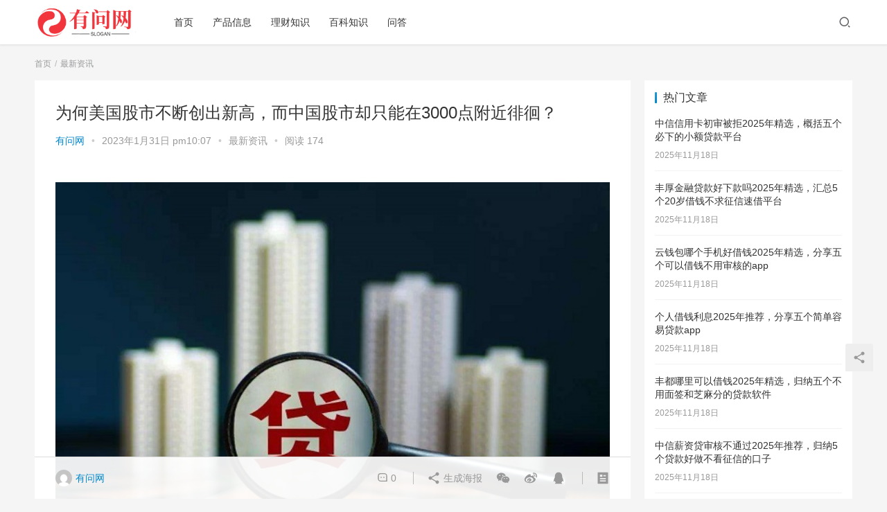

--- FILE ---
content_type: text/html;charset=utf-8
request_url: https://www.51youwen.cn/31226158.html
body_size: 14805
content:
<!DOCTYPE html>
<html lang="zh-CN">
<head>
    <meta charset="UTF-8">
    <meta http-equiv="X-UA-Compatible" content="IE=Edge,chrome=1">
    <meta name="renderer" content="webkit">
    <meta name="viewport" content="initial-scale=1.0,user-scalable=no,maximum-scale=1,width=device-width">
    <title>为何美国股市不断创出新高，而中国股市却只能在3000点附近徘徊？-有问网</title>
    <meta name="description" content="过去十多年里，美国股市是虎虎生威，一路向上，屡创下历史新高，而能源股为代表苹果公司、微软公司、亚马逊平台、推特等科技有限公司，也是一次又一次的造就了资本神话传说。这么多年，美国投资人可以说是福利来了，只需积极主动看久股票市场就可以了。而中国的A股市场，除了偶尔有一二次排风一样涨破五、六千点价位，在大部分的日子里都是在3000点附近止步不前，这也会造成A股市场里边只有极少数人挣钱，大多数人亏本，A股..." />
<meta property="og:type" content="article" />
<meta property="og:url" content="https://www.51youwen.cn/31226158.html" />
<meta property="og:site_name" content="有问网" />
<meta property="og:title" content="为何美国股市不断创出新高，而中国股市却只能在3000点附近徘徊？" />
<meta property="og:image" content="https://www.51youwen.cn/wp-content/uploads/2022/12/9d3eda8cd1767f95da7382591f771366.jpg" />
<meta property="og:description" content="过去十多年里，美国股市是虎虎生威，一路向上，屡创下历史新高，而能源股为代表苹果公司、微软公司、亚马逊平台、推特等科技有限公司，也是一次又一次的造就了资本神话传说。这么多年，美国投资人可以说是福利来了，只需积极主动看久股票市场就可以了。而中国的A股市场，除了偶尔有一二次排风一样涨破五、六千点价位，在大部分的日子里都是在3000点附近止步不前，这也会造成A股市场里边只有极少数人挣钱，大多数人亏本，A股..." />
<link rel="canonical" href="https://www.51youwen.cn/31226158.html" />
<meta name="applicable-device" content="pc,mobile" />
<meta http-equiv="Cache-Control" content="no-transform" />
<link rel="shortcut icon" href="https://www.51youwen.cn/wp-content/uploads/2022/12/2022120410513988.png" />
<link rel='dns-prefetch' href='//at.alicdn.com' />
<link rel="alternate" type="application/rss+xml" title="有问网 &raquo; 为何美国股市不断创出新高，而中国股市却只能在3000点附近徘徊？评论Feed" href="https://www.51youwen.cn/31226158.html/feed" />
<link rel='stylesheet' id='stylesheet-css'  href='https://www.51youwen.cn/wp-content/themes/justnews/css/style.css?ver=6.0.1' type='text/css' media='all' />
<link rel='stylesheet' id='font-awesome-css'  href='https://www.51youwen.cn/wp-content/themes/justnews/themer/assets/css/font-awesome.css?ver=6.0.1' type='text/css' media='all' />
<link rel='stylesheet' id='wp-block-library-css'  href='https://www.51youwen.cn/wp-includes/css/dist/block-library/style.min.css?ver=5.5.17' type='text/css' media='all' />
<script type='text/javascript' src='https://cdn.jsdelivr.net/npm/jquery@1.12.4/dist/jquery.min.js?ver=1.12.4' id='jquery-core-js'></script>
<script type='text/javascript' src='//at.alicdn.com/t/font_2010989_pnpf7kimxx.js?ver=6.0.1' id='wpcom-icons-js'></script>
<link rel="EditURI" type="application/rsd+xml" title="RSD" href="https://www.51youwen.cn/xmlrpc.php?rsd" />
<link rel="wlwmanifest" type="application/wlwmanifest+xml" href="https://www.51youwen.cn/wp-includes/wlwmanifest.xml" /> 
<link rel='prev' title='像P2P网贷的“财商教育”来袭，着急学习理财的你怎么不被收割' href='https://www.51youwen.cn/31226156.html' />
<link rel='next' title='网贷款平台哪一个好借钱?无门槛的贷款有哪些' href='https://www.51youwen.cn/31226160.html' />
<link rel='shortlink' href='https://www.51youwen.cn/?p=6158' />
        <style>
            a, .text-primary, .btn.active, .btn:active, .btn:focus, .btn:hover, .btn.btn-primary .badge, .panel-primary>.panel-heading .badge, .member-form-tab li.active a, .member-account-menu .member-nav-icon, .member-lp-process li.active p, .wpcom-profile .user-group, .wpcom-profile .wpcom-profile-nav li.active a, .wpcom-profile .profile-tab-item.active, .user-card-name .user-group, .plyr--full-ui input[type=range], body>header.header .nav>li.active>a, body>header.header .dropdown-menu>.active>a, .entry .entry-info .nickname, .entry .entry-content .has-theme-color-color, .entry-bar-inner .user-group, .entry-action .btn-dashang, .entry-action .btn-zan, .entry-readmore-btn, .form-submit-text span, .widget_profile .user-group, .list.tabs .tab.active a, .load-more, .kx-list .kx-time{color: #08c;}.bg-primary, .btn.btn-primary, .btn.btn-primary.disabled.focus, .btn.btn-primary.disabled:focus, .btn.btn-primary.disabled:hover, .btn.btn-primary[disabled].focus, .btn.btn-primary[disabled]:focus, .btn.btn-primary[disabled]:hover, fieldset[disabled] .btn.btn-primary.focus, fieldset[disabled] .btn.btn-primary:focus, fieldset[disabled] .btn.btn-primary:hover, .nav-pills>li.active>a, .nav-pills>li.active>a:focus, .nav-pills>li.active>a:hover, .label-primary, .panel-primary>.panel-heading, .action.action-color-1 .action-item, .entry .entry-content .has-theme-color-background-color, .comment-reply-title:before, .comments-title:before, .entry-related-title:before, .widget-title:before, .search-form .submit, .sec-panel-head h1 span:before, .sec-panel-head h2 span:before, .sec-panel-head h3 span:before, .wpcom-slider .swiper-pagination .swiper-pagination-bullet-active, .tagHandler ul.tagHandlerContainer li.tagItem{background-color: #08c;}.form-control:focus, .btn.active, .btn:active, .btn.btn-primary, .btn.btn-primary.active, .btn.btn-primary:active, .btn.btn-primary.disabled.focus, .btn.btn-primary.disabled:focus, .btn.btn-primary.disabled:hover, .btn.btn-primary[disabled].focus, .btn.btn-primary[disabled]:focus, .btn.btn-primary[disabled]:hover, fieldset[disabled] .btn.btn-primary.focus, fieldset[disabled] .btn.btn-primary:focus, fieldset[disabled] .btn.btn-primary:hover, .nav .open>a, .nav .open>a:focus, .nav .open>a:hover, .panel-primary, .panel-primary>.panel-heading, .wpcom-profile .profile-tab-item.active, .search-form input.keyword:focus, .load-more{border-color: #08c;}.btn.active:before, .btn:active:before, .btn:focus:before, .btn:hover:before, .TCaptcha-button .TCaptcha-icon:after, .wpcom-profile .user-group, .user-card-name .user-group, .smartphoto-loader, .entry-bar-inner .user-group, .entry-action .btn-dashang, .entry-action .btn-zan, .entry-readmore-btn, .widget-kx-list .kx-item:before, .widget_profile .user-group, .kx-list .kx-time:before{border-color: #08c;}.btn.active:after, .btn:active:after, .btn:focus:after, .btn:hover:after, .page-numbers>li.active, .pagination>li.active, .swiper-pagination-bullet-active, .swiper-pagination-progress .swiper-pagination-progressbar, .hot-slider .swiper-button-next, .hot-slider .swiper-button-prev, .action .action-item-inner h2, .action .action-item-inner h3, .action .action-item-inner h4, .TCaptcha-button .TCaptcha-icon i, .TCaptcha-button .TCaptcha-icon:before, .member-account-menu .active:before, .member-lp-process li.active i, .member-lp-process li.processed .process-line, .wpcom-profile .user-group:after, .wpcom-profile .profile-tab-item.active:after, .user-card-name .user-group:after, .modules-video .modal-player, .social-login-form .sl-input-submit, .plyr--audio .plyr__control.plyr__tab-focus, .plyr--audio .plyr__control:hover, .plyr--audio .plyr__control[aria-expanded=true], .plyr--video .plyr__control.plyr__tab-focus, .plyr--video .plyr__control:hover, .plyr--video .plyr__control[aria-expanded=true], .plyr__control--overlaid, .plyr__control--overlaid:focus, .plyr__control--overlaid:hover, .plyr__menu__container .plyr__control[role=menuitemradio][aria-checked=true]:before, .entry-bar-inner .user-group:after, .post-loop-default .item-title a .sticky-post, .post-loop-card .item-title .sticky-post, .post-loop-image .item-title .sticky-post, .sidebar .widget_nav_menu ul li.current-menu-item a, .sidebar .widget_nav_menu ul li.current-post-parent a, .widget_profile .user-group:after, .list.tabs .tab.active a:after, .kx-list .kx-date:before{background-color: #08c;}.panel-primary>.panel-heading+.panel-collapse>.panel-body{border-top-color: #08c;}.panel-primary>.panel-footer+.panel-collapse>.panel-body, .member-form-tab li.active{border-bottom-color: #08c;}.wpcom-profile .wpcom-profile-nav li.active a{border-bottom-color: #08c;}.entry .entry-content .h3, .entry .entry-content h3, .entry .member-account-content .woocommerce h2{border-left-color: #08c;}a:hover, .breadcrumb>li a:hover, .page-numbers .pagination-go .pgo-btn:hover, .pagination .pagination-go .pgo-btn:hover, .close:focus, .close:hover, .action .action-share-item:hover, .member-form .form-group.active .wi, .member-form .form-group.active .show-password .wi:hover, .member-form .form-group.error .show-password .wi:hover, .member-form .show-password .wi:hover, .member-form-tab a:hover, .member-account-name a:hover, .member-account-menu li:hover, .wpcom-profile .wpcom-profile-nav a:hover, .wpcom-profile .follow-item .follow-item-text .follow-item-name a:hover, .wpcom-profile-main .profile-posts-list .item-title a:hover, .wpcom-profile-main .profile-comments-list .comment-item-link a:hover, .hentry .member-account-wrap .notify-list .notify-item.status-1 .notify-item-title a:hover, .hentry .member-account-wrap .notify-list .notify-item-title a:hover, .user-card-name:hover, body>header.header .nav>li>a:hover, body>header.header .wpcom-adv-menu>.menu-item-style>.menu-item-wrap>li>a:hover, .navbar-action .login:focus, .navbar-action .login:hover, .navbar-action .profile a:hover, .navbar-search-close:hover, .navbar-search-btn:hover, .navbar-search-icon:focus, .navbar-search-icon:hover, .entry .entry-info a:focus, .entry .entry-info a:hover, .entry .entry-content .has-theme-hover-color, .entry .entry-content .wp-block-wpcom-accordion .panel-heading .panel-title a:hover, .entry .entry-content .wp-block-wpcom-accordion .panel-heading .panel-title a:hover .wi, .entry-bar .info-item a:hover, .comments-list .comment-children .comment-text-reply a:hover, .comments-list .reply a:hover, .comment-body .nickname a:hover, #cancel-comment-reply-link:hover, .post-loop-list .item a:hover, .post-loop-default .item-title a:hover, .post-loop-default .item-meta a:hover, .post-loop-card .item-title a:hover, .post-loop-image .item-title a:hover, .post-loop-image .item-meta-author .avatar:hover, .widget ol a:hover, .widget ul a:hover, .widget_kuaixun .widget-title-more:hover, .widget_profile .profile-name:hover, .sec-panel-head .more:hover, .el-boxed .sec-panel-head h1 span a:hover, .el-boxed .sec-panel-head h2 span a:hover, .el-boxed .sec-panel-head h3 span a:hover, .list.tabs .tab a:hover, .list-links a:focus, .list-links a:hover, .kx-list .kx-content h2 a:hover, .kx-meta .j-mobile-share:hover, .modules-category-posts .sec-panel-more a:hover{color: #07c;}.page-numbers>li:hover, .pagination>li:hover, .hot-slider .swiper-button-prev:hover, .hot-slider .swiper-container-rtl .swiper-button-next:hover, .hot-slider .swiper-button-next:hover, .hot-slider .swiper-container-rtl .swiper-button-prev:hover, .member-account-menu .active:hover:before, .wpcom-profile .wpcom-profile-setcover:hover, .wpcom-profile .profile-tab-item:hover, .social-login-form .sl-input-submit:hover, body>header.header .dropdown-menu>.active>a:focus, body>header.header .dropdown-menu>.active>a:hover, body>header.header .dropdown-menu>li>a:hover, body>header.header .wpcom-adv-menu>.menu-item-style>.menu-item-wrap .dropdown-menu li a:hover, .entry-tag a:focus, .entry-tag a:hover, .wpcom-shortcode-tags li:hover, .page-no-sidebar.member-login .btn-home:hover, .page-no-sidebar.member-register .btn-home:hover, .post-loop-default .item-category:hover, .post-loop-card .item-img .item-category:hover, .post-loop-image .item-img .item-category:hover, .widget .tagcloud a:hover, .sidebar .widget_nav_menu ul li.current-menu-item .sub-menu a:hover, .sidebar .widget_nav_menu ul li.current-post-parent .sub-menu a:hover, .sidebar .widget_nav_menu ul li a:hover, .footer-sns .sns-icon:after, .list.tabs .tab.active a:hover:after, .load-more:focus, .load-more:hover, .modules-carousel-posts .sec-panel-more .swiper-button-next:hover, .modules-carousel-posts .sec-panel-more .swiper-button-prev:hover{background-color: #07c;}.page-numbers .pagination-go .pgo-input:focus, .pagination .pagination-go .pgo-input:focus, .member-form .form-group.active .form-input, .wpcom-profile .wpcom-profile-setcover:hover, .wpcom-profile .profile-tab-item:hover, .entry-tag a:focus, .entry-tag a:hover, .entry-action .btn-dashang.liked, .entry-action .btn-dashang:hover, .entry-action .btn-zan.liked, .entry-action .btn-zan:hover, .entry-readmore-btn:hover, .widget .tagcloud a:hover, .widget-kx-list .kx-item:hover:before, .widget-kx-list .kx-item.active:before, .load-more:focus, .load-more:hover{border-color: #07c;}.action .action-item:hover, .entry .entry-content .has-theme-hover-background-color, .entry-action .btn-dashang.liked, .entry-action .btn-dashang:hover, .entry-action .btn-zan.liked, .entry-action .btn-zan:hover, .entry-readmore-btn:hover, .search-form .submit:hover, .wpcom-slider .swiper-pagination span:hover, .tagHandler ul.tagHandlerContainer li.tagItem:hover{background-color: #07c;}.member-form-tab li.active:hover{border-bottom-color: #07c;}.member-account-input input:focus, .member-account-input select:focus, .member-account-input textarea:focus, .modules-carousel-posts .sec-panel-more .swiper-button-next:hover, .modules-carousel-posts .sec-panel-more .swiper-button-prev:hover{border-color: #07c;}.wpcom-profile .wpcom-profile-nav a:hover{border-bottom-color: #07c;}@media (max-width:991px){.navbar-collapse{background-color: #08c;}}@media (max-width:767px){.entry-bar .info-item.share .mobile{background-color: #08c;}}                        body>header.header{background-color: #fff;;}
                        body>header.header .logo img{max-height: 50px;}
                        @media (max-width: 767px){
                body>header.header .logo img{max-height: 26px;}
            }
                        .entry .entry-video{ height: 482px;}
            @media (max-width: 1219px){
                .entry .entry-video{ height: 386.49883449883px;}
            }
            @media (max-width: 991px){
                .entry .entry-video{ height: 449.41724941725px;}
            }
            @media (max-width: 767px){
                .entry .entry-video{ height: 344.28571428571px;}
            }
            @media (max-width: 500px){
                .entry .entry-video{ height: 241px;}
            }
                    </style>
    <link rel="icon" href="https://www.51youwen.cn/wp-content/uploads/2022/12/2022120410513988.png" sizes="32x32" />
<link rel="icon" href="https://www.51youwen.cn/wp-content/uploads/2022/12/2022120410513988.png" sizes="192x192" />
<link rel="apple-touch-icon" href="https://www.51youwen.cn/wp-content/uploads/2022/12/2022120410513988.png" />
<meta name="msapplication-TileImage" content="https://www.51youwen.cn/wp-content/uploads/2022/12/2022120410513988.png" />
    <!--[if lte IE 9]><script src="https://www.51youwen.cn/wp-content/themes/justnews/js/update.js"></script><![endif]-->
</head>
<body class="post-template-default single single-post postid-6158 single-format-standard lang-cn el-boxed">
<header class="header">
    <div class="container clearfix">
        <div class="navbar-header">
            <button type="button" class="navbar-toggle collapsed" data-toggle="collapse" data-target=".navbar-collapse">
                <span class="icon-bar icon-bar-1"></span>
                <span class="icon-bar icon-bar-2"></span>
                <span class="icon-bar icon-bar-3"></span>
            </button>
                        <div class="logo">
            <a href="https://www.51youwen.cn" rel="home"><img src="https://www.51youwen.cn/wp-content/uploads/2022/12/2022120408490314.png" alt="有问网"></a>
        </div>
    </div>
    <div class="collapse navbar-collapse">
        <nav class="navbar-left primary-menu"><ul id="menu-%e8%8f%9c%e5%8d%95" class="nav navbar-nav wpcom-adv-menu"><li class="menu-item"><a href="https://www.51youwen.cn">首页</a></li>
<li class="menu-item"><a href="https://www.51youwen.cn/category/%e4%ba%a7%e5%93%81%e4%bf%a1%e6%81%af">产品信息</a></li>
<li class="menu-item"><a href="https://www.51youwen.cn/category/licai">理财知识</a></li>
<li class="menu-item"><a href="https://www.51youwen.cn/category/baike">百科知识</a></li>
<li class="menu-item"><a href="https://www.51youwen.cn/category/wenda">问答</a></li>
</ul></nav>        <div class="navbar-action pull-right">
                            <div class="navbar-search-icon j-navbar-search"><i class="wpcom-icon wi"><svg aria-hidden="true"><use xlink:href="#wi-search"></use></svg></i></div>
                    </div>
        <form class="navbar-search" action="https://www.51youwen.cn" method="get" role="search">
            <div class="navbar-search-inner">
                <i class="wpcom-icon wi navbar-search-close"><svg aria-hidden="true"><use xlink:href="#wi-close"></use></svg></i>                <input type="text" name="s" class="navbar-search-input" autocomplete="off" placeholder="输入关键词搜索..." value="">
                <button class="navbar-search-btn" type="submit"><i class="wpcom-icon wi"><svg aria-hidden="true"><use xlink:href="#wi-search"></use></svg></i></button>
            </div>
        </form>
    </div><!-- /.container -->
    </div><!-- /.navbar-collapse -->
</header>
<div id="wrap">    <div class="wrap container">
        <ol class="breadcrumb" vocab="https://schema.org/" typeof="BreadcrumbList"><li class="home" property="itemListElement" typeof="ListItem"><a href="https://www.51youwen.cn" property="item" typeof="WebPage"><span property="name" class="hide">有问网</span>首页</a><meta property="position" content="1"></li><li property="itemListElement" typeof="ListItem"><a href="https://www.51youwen.cn/category/zixun" property="item" typeof="WebPage"><span property="name">最新资讯</span></a><meta property="position" content="2"></li></ol>        <div class="main">
                            <article id="post-6158" class="post-6158 post type-post status-publish format-standard hentry category-zixun">
                    <div class="entry">
                                                                        <div class="entry-head">
                            <h1 class="entry-title">为何美国股市不断创出新高，而中国股市却只能在3000点附近徘徊？</h1>
                            <div class="entry-info">
                                                                    <span class="vcard">
                                        <a class="nickname url fn j-user-card" data-user="1" href="https://www.51youwen.cn/author/admin">有问网</a>
                                    </span>
                                    <span class="dot">•</span>
                                                                <time class="entry-date published" datetime="2023-01-31T22:07:14+08:00" pubdate>
                                    2023年1月31日 pm10:07                                </time>
                                <span class="dot">•</span>
                                <a href="https://www.51youwen.cn/category/zixun" rel="category tag">最新资讯</a>                                                                    <span class="dot">•</span>
                                    <span>阅读 174</span>
                                                            </div>
                        </div>
                                                                        <div class="entry-content clearfix">
                            
<p><div id="8dd554da-6abd-455b-9186-b8f61a0a8afa" style="font-size:18px;margin:20px 0px;text-align:left;"><p id="ac3bdc2e-1171-4ccd-b0c2-e6efca234560" style="font-weight:400;text-align:left;line-height:1.667;margin:20px 0px;font-size:18px;"><a id="fb1e10b4-6eb5-4965-a4bf-e07477184a65" style="font-size:18px;margin:20px 0px;text-align:left;"><noscript><img alt="为何美国股市不断创出新高，而中国股市却只能在3000点附近徘徊？" src="https://www.51youwen.cn/wp-content/uploads/2022/12/9d3eda8cd1767f95da7382591f771366.jpg" title="" href="" style="width:100%"></noscript><img class="j-lazy" alt="为何美国股市不断创出新高，而中国股市却只能在3000点附近徘徊？" src="https://www.51youwen.cn/wp-content/themes/justnews/themer/assets/images/lazy.png" data-original="https://www.51youwen.cn/wp-content/uploads/2022/12/9d3eda8cd1767f95da7382591f771366.jpg" title="" href="" style="width:100%"></a></p><p id="23d01191-f95c-431c-bf44-867bb60da499" style="font-weight:400;text-align:left;line-height:1.667;margin:20px 0px;font-size:18px;">过去十多年里，美国股市是虎虎生威，一路向上，屡创下历史新高，而能源股为代表苹果公司、微软公司、亚马逊平台、推特等科技有限公司，也是一次又一次的造就了资本神话传说。这么多年，美国投资人可以说是福利来了，只需积极主动看久股票市场就可以了。而中国的A股市场，除了偶尔有一二次排风一样涨破五、六千点价位，在大部分的日子里都是在3000点附近止步不前，这也会造成A股市场里边只有极少数人挣钱，大多数人亏本，A股市场长期性欠缺市场情绪。</p><p id="a514ed62-712a-4831-9080-4cc901a49a51" style="font-weight:400;text-align:left;line-height:1.667;margin:20px 0px;font-size:18px;">很多股民也感到怪异，为何美国股市表现就是所向披靡，但是我们的A股市场则是长期性不景气呢？我要给大伙儿解释一下背后的原因：第一，美国股市要以组织为主体的市场，而中国散户市场要以散户为主体的市场。在美国股市，机构投资者占有率80%，仅有20%才算是中小型散户。但在中国，中小型散户占据80%，机构投资者仅有20%。以组织为主体的美国股市，很多人都想积极主动开多，并且都是长期投资主力资金，股票市场通常都是以上升为重。</p><p id="76ede43b-b5ef-4fc4-9b74-8d0c5a48b750" style="font-weight:400;text-align:left;line-height:1.667;margin:20px 0px;font-size:18px;">但在A股市场，因为主要以散户为主导，散户的态度便是挣点小钱就走人，光看眼前利益，志没有在长久。换句话说，当股市涨到一定程度时，有着散户投资人为主体的市场，获利筹码非常容易松脱，非常容易获利回吐。数据显示，散户持仓一般仅有一二个礼拜，而机构投资者持仓就要半年左右。散户就做短期内买卖，而机构投资会做长线股票发展趋势。因此，以散户为主体的A股市场，难以发生体面的大牛市。而机构投资为主体的美国股票，由于大家都主动开多，反倒摆脱长牛行情。</p><p id="e1ed8f45-cca8-4551-807c-b322f1b28234" style="font-weight:400;text-align:left;line-height:1.667;margin:20px 0px;font-size:18px;">第二，美国股市的优良的激励制度，只要满足退市条件，这些股票就股票退市了，正是有了适者生存的制度，能使个股市场品质愈来愈高，而材质越好上市企业，就会越有给投资人股票分红的可能性，那样机构投资者拥有主力资金就十分平稳。但在中国的A股市场，自打创建股票市场30多年，仅有40多个退市股票，大部分仅有发售体制，退市机制不够健全。这就导致，A股市场良莠不齐，通常是好的股票上不去市，差个股退不下去。</p><p id="c8bfe1a2-9415-4f17-912a-67a5653c5b15" style="font-weight:400;text-align:left;line-height:1.667;margin:20px 0px;font-size:18px;">正是A股市场制度不完善，使许多好的公司错过了在A股的发售机遇，例如阿里、拼多多平台、蔚来、威马汽车、爱奇艺视频等等都跑进美国去发售，中国A股市场恰好是欠缺巨型公司，来作A股往上冲击性的引领者，因此，也只能是常年在3000点附近梯步，很难做出合理的创新，即使有时候提升至5-6000点，却也就是因为没有长期性稳住该定位点的前提，而再度返身落下来。而美国股市在能源股支撑下，但可以不断创下历史新高。</p><p id="f1792571-e309-48a2-99eb-133dee765a66" style="font-weight:400;text-align:left;line-height:1.667;margin:20px 0px;font-size:18px;">第三，超发货币的走向不一样，股票市场的结论也不一样。在过去的10多年时间里，每一次美国碰到经济发展或金融风暴，便会根据发售很多贷币来转移系统风险，而美联储会议乱发贷币以后，这种钱都流入了美国股票市场。显而易见，美国股票市场是超发货币的贮水池。而中国也是有超发货币的情况出现，2007年M2是47万亿元rmb。</p><p id="9e7a5d4a-8f46-4fa4-b362-480c4c92ae68" style="font-weight:400;text-align:left;line-height:1.667;margin:20px 0px;font-size:18px;">而到2020年12月末，广义货币（M2）账户余额218.68万亿，而我们国家的GDP经营规模仅有100万亿元，M2是GDP体量的2倍左右。那么多的流通性都进入房地产业市场，才致使中国房价大涨，而股票市场由于没有市场情绪，欠缺流动性适用，一直都在原地踏步走停滞不前。</p><p id="8ec8f120-750f-4f7a-b746-26c9a55b3217" style="font-weight:400;text-align:left;line-height:1.667;margin:20px 0px;font-size:18px;">将来我们国家的A股市场应该像美国股票那般，摆脱长期性牛市行情也不是没有可能，主要有以下要素：最先，中国A股市场制度在不断地不断完善当中，我们国家的股票注册制已经不断深化当中，并且也敞开大门让以前到国外上市的红筹股回归。A股市场终究仅有30年时间，只需各项规章制度不断完善以后，摆脱新一轮大牛市是绝对很有可能和。</p><p id="cba66ed0-f26a-4674-8934-ce6a040194c2" style="font-weight:400;text-align:left;line-height:1.667;margin:20px 0px;font-size:18px;">其次，我国一直在持续房产调控，全国各地“因城施策”都是对的房地产投机开展严厉打击，中央银行还对房地产业缩紧了资金面。未来房价走势再次上涨的室内空间已经没，而投机性资金无从项目投资的情形下，很有可能会转为A股市场。因此，只需房产泡沫被抠破，A股市场拥有外场市场流动性的大力支持，摆脱一轮牛市行情也并不是不太可能。</p><p id="82338b7f-b31b-4831-8cf9-2761cbc4b617" style="font-weight:400;text-align:left;line-height:1.667;margin:20px 0px;font-size:18px;">最终，A股市场马上就要实行股票注册制，便是未来公司上市只要满足基本上主板上市条件就可以，股票注册制是把的监管重点放在事中、过后，这样会有大量知名企业上市融资，有益于A股摆脱牛市。此外，A股市场的机构投资者也越来越多了，散户投资人的比例逐渐降低，而机构投资者的占有率持续上升，也能为未来A股市场长期性走牛打下良好基础。</p><p id="ce63adda-ca47-42be-8747-4d62db74515a" style="font-weight:400;text-align:left;line-height:1.667;margin:20px 0px;font-size:18px;">为何申请网贷一直遭拒？点一下查下什么样的问题！</p></div></p>
                                                        <div class="entry-copyright"><p>原创文章，作者：有问网，如若转载，请注明出处：https://www.51youwen.cn/31226158.html</p></div>                        </div>
                        <div class="entry-footer">
                            <div class="entry-tag"></div>
                            <div class="entry-action">
                                <div class="btn-zan" data-id="6158"><i class="wpcom-icon wi"><svg aria-hidden="true"><use xlink:href="#wi-thumb-up-fill"></use></svg></i> 赞 <span class="entry-action-num">(0)</span></div>

                                                            </div>

                            <div class="entry-bar">
                                <div class="entry-bar-inner clearfix">
                                                                            <div class="author pull-left">
                                                                                        <a data-user="1" target="_blank" href="https://www.51youwen.cn/author/admin" class="avatar j-user-card">
                                                <img alt='有问网' src='https://cdn.v2ex.com/gravatar/47bc65bbb25f03e610030e860f52b3ec?s=60&#038;d=mm&#038;r=g' srcset='https://cdn.v2ex.com/gravatar/47bc65bbb25f03e610030e860f52b3ec?s=120&#038;d=mm&#038;r=g 2x' class='avatar avatar-60 photo' height='60' width='60' /><span class="author-name">有问网</span>                                            </a>
                                        </div>
                                                                        <div class="info pull-right">
                                        <div class="info-item meta">
                                                                                        <a class="meta-item" href="#comments"><i class="wpcom-icon wi"><svg aria-hidden="true"><use xlink:href="#wi-comment"></use></svg></i> <span class="data">0</span></a>                                                                                    </div>
                                        <div class="info-item share">
                                            <a class="meta-item mobile j-mobile-share" href="javascript:;" data-id="6158" data-qrcode="https://www.51youwen.cn/31226158.html"><i class="wpcom-icon wi"><svg aria-hidden="true"><use xlink:href="#wi-share"></use></svg></i> 生成海报</a>
                                                                                            <a class="meta-item wechat" data-share="wechat" target="_blank" rel="nofollow" href="#">
                                                    <i class="wpcom-icon wi"><svg aria-hidden="true"><use xlink:href="#wi-wechat"></use></svg></i>                                                </a>
                                                                                            <a class="meta-item weibo" data-share="weibo" target="_blank" rel="nofollow" href="#">
                                                    <i class="wpcom-icon wi"><svg aria-hidden="true"><use xlink:href="#wi-weibo"></use></svg></i>                                                </a>
                                                                                            <a class="meta-item qq" data-share="qq" target="_blank" rel="nofollow" href="#">
                                                    <i class="wpcom-icon wi"><svg aria-hidden="true"><use xlink:href="#wi-qq"></use></svg></i>                                                </a>
                                                                                    </div>
                                        <div class="info-item act">
                                            <a href="javascript:;" id="j-reading"><i class="wpcom-icon wi"><svg aria-hidden="true"><use xlink:href="#wi-article"></use></svg></i></a>
                                        </div>
                                    </div>
                                </div>
                            </div>

                            <div class="entry-page">
                                                                    <div class="entry-page-prev j-lazy" style="background-image: url(https://www.51youwen.cn/wp-content/themes/justnews/themer/assets/images/lazy.png);" data-original="">
                                        <a href="https://www.51youwen.cn/31226156.html" title="像P2P网贷的“财商教育”来袭，着急学习理财的你怎么不被收割" rel="prev">
                                            <span>像P2P网贷的“财商教育”来袭，着急学习理财的你怎么不被收割</span>
                                        </a>
                                        <div class="entry-page-info">
                                            <span class="pull-left"><i class="wpcom-icon wi"><svg aria-hidden="true"><use xlink:href="#wi-arrow-left-double"></use></svg></i> 上一篇</span>
                                            <span class="pull-right">2023年1月31日 pm10:04</span>
                                        </div>
                                    </div>
                                                                                                    <div class="entry-page-next j-lazy" style="background-image: url(https://www.51youwen.cn/wp-content/themes/justnews/themer/assets/images/lazy.png);" data-original="">
                                        <a href="https://www.51youwen.cn/31226160.html" title="网贷款平台哪一个好借钱?无门槛的贷款有哪些" rel="next">
                                            <span>网贷款平台哪一个好借钱?无门槛的贷款有哪些</span>
                                        </a>
                                        <div class="entry-page-info">
                                            <span class="pull-right">下一篇 <i class="wpcom-icon wi"><svg aria-hidden="true"><use xlink:href="#wi-arrow-right-double"></use></svg></i></span>
                                            <span class="pull-left">2023年1月31日 pm10:10</span>
                                        </div>
                                    </div>
                                                            </div>
                                                        <h3 class="entry-related-title">相关推荐</h3><ul class="entry-related cols-3 post-loop post-loop-default"><li class="item">
        <div class="item-img">
        <a class="item-img-inner" href="https://www.51youwen.cn/31186034.html" title="有没有秒到账的借款平台?申请无门槛的网贷有哪些" target="_blank" rel="bookmark">
            <img class="j-lazy" src="https://www.51youwen.cn/wp-content/themes/justnews/themer/assets/images/lazy.png" data-original="https://www.51youwen.cn/wp-content/uploads/2022/12/25c7168160d9034fa51a1193db717388-480x300.jpg" width="480" height="300" alt="有没有秒到账的借款平台?申请无门槛的网贷有哪些">        </a>
                <a class="item-category" href="https://www.51youwen.cn/category/zixun" target="_blank">最新资讯</a>
            </div>
        <div class="item-content">
                <h4 class="item-title">
            <a href="https://www.51youwen.cn/31186034.html" target="_blank" rel="bookmark">
                                 有没有秒到账的借款平台?申请无门槛的网贷有哪些            </a>
        </h4>
        <div class="item-excerpt">
            <p>如今我们有时会遇到急用钱，但是工资发放时间比较晚，手中又没有什么存款的情况，如果是向亲朋好友借钱，通常会不好意思，这种情况之下，往往就是需要能够秒到账的借款平台。那么“有没有秒到账&#8230;</p>
        </div>
        <div class="item-meta">
                                    <span class="item-meta-li date">2023年1月31日</span>
            <div class="item-meta-right">
                <span class="item-meta-li views" title="阅读数"><i class="wpcom-icon wi"><svg aria-hidden="true"><use xlink:href="#wi-eye"></use></svg></i> 274</span><span class="item-meta-li likes" title="点赞数"><i class="wpcom-icon wi"><svg aria-hidden="true"><use xlink:href="#wi-thumb-up"></use></svg></i> 0</span>            </div>
        </div>
    </div>
</li>
<li class="item">
        <div class="item-img">
        <a class="item-img-inner" href="https://www.51youwen.cn/31082606.html" title="网贷哪个利率低(哪里贷款利率低又可靠的)" target="_blank" rel="bookmark">
            <img class="j-lazy" src="https://www.51youwen.cn/wp-content/themes/justnews/themer/assets/images/lazy.png" data-original="https://www.51youwen.cn/wp-content/uploads/2022/12/f4e3a4086574429cbe33b258a69ef854-480x300.jpg" width="480" height="300" alt="网贷哪个利率低(哪里贷款利率低又可靠的)">        </a>
                <a class="item-category" href="https://www.51youwen.cn/category/zixun" target="_blank">最新资讯</a>
            </div>
        <div class="item-content">
                <h4 class="item-title">
            <a href="https://www.51youwen.cn/31082606.html" target="_blank" rel="bookmark">
                                 网贷哪个利率低(哪里贷款利率低又可靠的)            </a>
        </h4>
        <div class="item-excerpt">
            <p>很多人急用钱打算借网贷，在平台选择上第一时间会考虑利息，毕竟利息越少借款成本越低。这里给大家整理了一份十大网贷平台排名利息比较低的，本文列举无先后顺序，都是正规合法的平台，大家可以&#8230;</p>
        </div>
        <div class="item-meta">
                                    <span class="item-meta-li date">2022年12月31日</span>
            <div class="item-meta-right">
                <span class="item-meta-li views" title="阅读数"><i class="wpcom-icon wi"><svg aria-hidden="true"><use xlink:href="#wi-eye"></use></svg></i> 206</span><span class="item-meta-li likes" title="点赞数"><i class="wpcom-icon wi"><svg aria-hidden="true"><use xlink:href="#wi-thumb-up"></use></svg></i> 0</span>            </div>
        </div>
    </div>
</li>
<li class="item">
        <div class="item-img">
        <a class="item-img-inner" href="https://www.51youwen.cn/131031601.html" title="夫妻一方有呆账如何贷款？" target="_blank" rel="bookmark">
            <img class="j-lazy" src="https://www.51youwen.cn/wp-content/themes/justnews/themer/assets/images/lazy.png" data-original="https://www.51youwen.cn/wp-content/uploads/2022/12/1d4089bcf0f3c1b2466f720416b42d1f-480x300.jpg" width="480" height="300" alt="夫妻一方有呆账如何贷款？">        </a>
                <a class="item-category" href="https://www.51youwen.cn/category/zixun" target="_blank">最新资讯</a>
            </div>
        <div class="item-content">
                <h4 class="item-title">
            <a href="https://www.51youwen.cn/131031601.html" target="_blank" rel="bookmark">
                                 夫妻一方有呆账如何贷款？            </a>
        </h4>
        <div class="item-excerpt">
            <p>说到呆账，这是每一位借款的人也不希望发生的事，甚至有人说一次呆账相当于50次贷款逾期。显而易见，有呆账纪录针对个人而言是有多么不太好。夫妻一方有呆账如何办理贷款？ 个人征信有呆账肯&#8230;</p>
        </div>
        <div class="item-meta">
                                    <span class="item-meta-li date">2023年10月13日</span>
            <div class="item-meta-right">
                <span class="item-meta-li views" title="阅读数"><i class="wpcom-icon wi"><svg aria-hidden="true"><use xlink:href="#wi-eye"></use></svg></i> 181</span><span class="item-meta-li likes" title="点赞数"><i class="wpcom-icon wi"><svg aria-hidden="true"><use xlink:href="#wi-thumb-up"></use></svg></i> 0</span>            </div>
        </div>
    </div>
</li>
<li class="item item-no-thumb">
        <div class="item-content">
                <h4 class="item-title">
            <a href="https://www.51youwen.cn/291224980.html" target="_blank" rel="bookmark">
                                 哪个网贷下款快容易过，盘点5个快速放款网贷            </a>
        </h4>
        <div class="item-excerpt">
            <p>在申请网贷的大部分人中，很多人都是冲着网贷支付快速才去的。然而，在实际贷款过程中，很多人都被平台狠狠“坑”过。为了让大家有一个好的借贷体验，小编整理了一些网贷平台。 招联好期贷 招&#8230;</p>
        </div>
        <div class="item-meta">
                                            <a class="item-meta-li" href="https://www.51youwen.cn/category/zixun" target="_blank">最新资讯</a>
                            <span class="item-meta-li date">2023年6月29日</span>
            <div class="item-meta-right">
                <span class="item-meta-li views" title="阅读数"><i class="wpcom-icon wi"><svg aria-hidden="true"><use xlink:href="#wi-eye"></use></svg></i> 142</span><span class="item-meta-li likes" title="点赞数"><i class="wpcom-icon wi"><svg aria-hidden="true"><use xlink:href="#wi-thumb-up"></use></svg></i> 0</span>            </div>
        </div>
    </div>
</li>
<li class="item">
        <div class="item-img">
        <a class="item-img-inner" href="https://www.51youwen.cn/010927558.html" title="网贷秒批秒下有什么口子?" target="_blank" rel="bookmark">
            <img class="j-lazy" src="https://www.51youwen.cn/wp-content/themes/justnews/themer/assets/images/lazy.png" data-original="https://www.51youwen.cn/wp-content/uploads/2022/12/6ed98722470ae6851981717f3c8486d0-480x300.jpg" width="480" height="300" alt="网贷秒批秒下有什么口子?">        </a>
                <a class="item-category" href="https://www.51youwen.cn/category/zixun" target="_blank">最新资讯</a>
            </div>
        <div class="item-content">
                <h4 class="item-title">
            <a href="https://www.51youwen.cn/010927558.html" target="_blank" rel="bookmark">
                                 网贷秒批秒下有什么口子?            </a>
        </h4>
        <div class="item-excerpt">
            <p>不少小伙伴挑选申请办理互联网技术信用贷款贷款口子，主要还是看中审查和下款速率，当然如果总体审核速率较忙的商品，可能很多人会果断放弃。但每个网贷产品的审核速率都是不一样的，要是盲目跟&#8230;</p>
        </div>
        <div class="item-meta">
                                    <span class="item-meta-li date">2023年8月1日</span>
            <div class="item-meta-right">
                <span class="item-meta-li views" title="阅读数"><i class="wpcom-icon wi"><svg aria-hidden="true"><use xlink:href="#wi-eye"></use></svg></i> 110</span><span class="item-meta-li likes" title="点赞数"><i class="wpcom-icon wi"><svg aria-hidden="true"><use xlink:href="#wi-thumb-up"></use></svg></i> 0</span>            </div>
        </div>
    </div>
</li>
<li class="item">
        <div class="item-img">
        <a class="item-img-inner" href="https://www.51youwen.cn/051515239.html" title="返还型的保险到最后真的返吗 答案是这样的" target="_blank" rel="bookmark">
            <img class="j-lazy" src="https://www.51youwen.cn/wp-content/themes/justnews/themer/assets/images/lazy.png" data-original="https://www.51youwen.cn/wp-content/uploads/2022/12/5bac65f2cfc3b0875710d8af8d74e609-480x300.jpg" width="480" height="300" alt="返还型的保险到最后真的返吗 答案是这样的">        </a>
                <a class="item-category" href="https://www.51youwen.cn/category/zixun" target="_blank">最新资讯</a>
            </div>
        <div class="item-content">
                <h4 class="item-title">
            <a href="https://www.51youwen.cn/051515239.html" target="_blank" rel="bookmark">
                                 返还型的保险到最后真的返吗 答案是这样的            </a>
        </h4>
        <div class="item-excerpt">
            <p>返还型保险又被称为储蓄型保险，它指的是投保人在交纳保费以后，若是在确保期内没保险理赔，那样车险公司便会返还所缴纳保费或者合同书注明的保险费用，看到这样的，很多客户一般都会猜疑返还型&#8230;</p>
        </div>
        <div class="item-meta">
                                    <span class="item-meta-li date">2023年4月5日</span>
            <div class="item-meta-right">
                <span class="item-meta-li views" title="阅读数"><i class="wpcom-icon wi"><svg aria-hidden="true"><use xlink:href="#wi-eye"></use></svg></i> 255</span><span class="item-meta-li likes" title="点赞数"><i class="wpcom-icon wi"><svg aria-hidden="true"><use xlink:href="#wi-thumb-up"></use></svg></i> 0</span>            </div>
        </div>
    </div>
</li>
<li class="item">
        <div class="item-img">
        <a class="item-img-inner" href="https://www.51youwen.cn/2010798.html" title="微信分付可以提现使用吗？分付利息是怎么算的？" target="_blank" rel="bookmark">
            <img class="j-lazy" src="https://www.51youwen.cn/wp-content/themes/justnews/themer/assets/images/lazy.png" data-original="https://www.51youwen.cn/wp-content/uploads/2022/12/3c6f22a2a101064185d754abdfa6ece6-480x300.jpg" width="480" height="300" alt="微信分付可以提现使用吗？分付利息是怎么算的？">        </a>
                <a class="item-category" href="https://www.51youwen.cn/category/zixun" target="_blank">最新资讯</a>
            </div>
        <div class="item-content">
                <h4 class="item-title">
            <a href="https://www.51youwen.cn/2010798.html" target="_blank" rel="bookmark">
                                 微信分付可以提现使用吗？分付利息是怎么算的？            </a>
        </h4>
        <div class="item-excerpt">
            <p>很多小伙伴的微信零钱里面都有个分付付款方式，微信分付是网易平台发布的一款个人信用贷款产品，可以为用户给予几千元大几万交易额度，据我知道绝大多数用户的原始额度都是在一万左右，用于紧急&#8230;</p>
        </div>
        <div class="item-meta">
                                    <span class="item-meta-li date">2022年12月20日</span>
            <div class="item-meta-right">
                <span class="item-meta-li views" title="阅读数"><i class="wpcom-icon wi"><svg aria-hidden="true"><use xlink:href="#wi-eye"></use></svg></i> 284</span><span class="item-meta-li likes" title="点赞数"><i class="wpcom-icon wi"><svg aria-hidden="true"><use xlink:href="#wi-thumb-up"></use></svg></i> 0</span>            </div>
        </div>
    </div>
</li>
<li class="item item-no-thumb">
        <div class="item-content">
                <h4 class="item-title">
            <a href="https://www.51youwen.cn/252134118.html" target="_blank" rel="bookmark">
                                 征信有逾期还能做担保人吗？看完就清楚了            </a>
        </h4>
        <div class="item-excerpt">
            <p>银行贷款门槛比较高，很多人资质一般，尤其是无法提供抵押物，可以找人给自己做担保人来贷款，这样通过率比较高。但并非谁都能做担保人的，银行是会对担保人资格进行审查，毕竟担保人风险很大，&#8230;</p>
        </div>
        <div class="item-meta">
                                            <a class="item-meta-li" href="https://www.51youwen.cn/category/zixun" target="_blank">最新资讯</a>
                            <span class="item-meta-li date">2023年11月25日</span>
            <div class="item-meta-right">
                <span class="item-meta-li views" title="阅读数"><i class="wpcom-icon wi"><svg aria-hidden="true"><use xlink:href="#wi-eye"></use></svg></i> 377</span><span class="item-meta-li likes" title="点赞数"><i class="wpcom-icon wi"><svg aria-hidden="true"><use xlink:href="#wi-thumb-up"></use></svg></i> 0</span>            </div>
        </div>
    </div>
</li>
<li class="item">
        <div class="item-img">
        <a class="item-img-inner" href="https://www.51youwen.cn/07104290.html" title="银行贷款逾期一天有影响吗，要看银行有没有缓冲期" target="_blank" rel="bookmark">
            <img class="j-lazy" src="https://www.51youwen.cn/wp-content/themes/justnews/themer/assets/images/lazy.png" data-original="https://www.51youwen.cn/wp-content/uploads/2022/12/28b113dc46aca102a48d8692be223357-480x300.jpg" width="480" height="300" alt="银行贷款逾期一天有影响吗，要看银行有没有缓冲期">        </a>
                <a class="item-category" href="https://www.51youwen.cn/category/zixun" target="_blank">最新资讯</a>
            </div>
        <div class="item-content">
                <h4 class="item-title">
            <a href="https://www.51youwen.cn/07104290.html" target="_blank" rel="bookmark">
                                 银行贷款逾期一天有影响吗，要看银行有没有缓冲期            </a>
        </h4>
        <div class="item-excerpt">
            <p>我见过不少贷款逾期一天的人，都是因为她忘了还贷的日子所导致的，没有多少人有意拖一天慢慢还，那样我们都知道，银行贷款的利率低，但因为申请办理规定非常严格，因此也有很多人资询我，说自己&#8230;</p>
        </div>
        <div class="item-meta">
                                    <span class="item-meta-li date">2023年1月7日</span>
            <div class="item-meta-right">
                <span class="item-meta-li views" title="阅读数"><i class="wpcom-icon wi"><svg aria-hidden="true"><use xlink:href="#wi-eye"></use></svg></i> 434</span><span class="item-meta-li likes" title="点赞数"><i class="wpcom-icon wi"><svg aria-hidden="true"><use xlink:href="#wi-thumb-up"></use></svg></i> 0</span>            </div>
        </div>
    </div>
</li>
<li class="item item-no-thumb">
        <div class="item-content">
                <h4 class="item-title">
            <a href="https://www.51youwen.cn/161123281.html" target="_blank" rel="bookmark">
                                 银行小额贷款利息一般是多少，银行小额贷款申请条件            </a>
        </h4>
        <div class="item-excerpt">
            <p>银行作为成熟的金融机构，不仅可以办理存款业务，还可以办理部分信贷业务。例如，个人住房贷款、装修贷款、按揭贷款和个人小额贷款。那么小额银行贷款利息是多少？银行小额贷款的条件是什么？一&#8230;</p>
        </div>
        <div class="item-meta">
                                            <a class="item-meta-li" href="https://www.51youwen.cn/category/zixun" target="_blank">最新资讯</a>
                            <span class="item-meta-li date">2023年6月16日</span>
            <div class="item-meta-right">
                <span class="item-meta-li views" title="阅读数"><i class="wpcom-icon wi"><svg aria-hidden="true"><use xlink:href="#wi-eye"></use></svg></i> 327</span><span class="item-meta-li likes" title="点赞数"><i class="wpcom-icon wi"><svg aria-hidden="true"><use xlink:href="#wi-thumb-up"></use></svg></i> 0</span>            </div>
        </div>
    </div>
</li>
</ul>                        </div>
                        
<div id="comments" class="entry-comments">
    	<div id="respond" class="comment-respond">
		<h3 id="reply-title" class="comment-reply-title">发表评论 <small><a rel="nofollow" id="cancel-comment-reply-link" href="/31226158.html#respond" style="display:none;"><i class="wpcom-icon wi"><svg aria-hidden="true"><use xlink:href="#wi-close"></use></svg></i></a></small></h3><form action="https://www.51youwen.cn/wp-comments-post.php" method="post" id="commentform" class="comment-form" novalidate><p class="comment-notes"><span id="email-notes">邮箱地址不会被公开。</span> 必填项已用<span class="required">*</span>标注</p><div class="comment-form-comment"><textarea id="comment" name="comment" class="required" rows="4"></textarea></div><div class="comment-form-author"><label for="author"><span class="required">*</span>昵称：</label><input id="author" name="author" type="text" value="" size="30" class="required"></div>
<div class="comment-form-email"><label for="email"><span class="required">*</span>邮箱：</label><input id="email" name="email" type="text" value="" class="required"></div>
<div class="comment-form-url"><label for="url">网址：</label><input id="url" name="url" type="text" value="" size="30"></div>
<div class="comment-form-cookies-consent"><input id="wp-comment-cookies-consent" name="wp-comment-cookies-consent" type="checkbox" value="yes"> 记住昵称、邮箱和网址，下次评论免输入</div>
<div class="form-submit"><button name="submit" type="submit" id="submit" class="btn btn-primary btn-xs submit">提交</button> <input type='hidden' name='comment_post_ID' value='6158' id='comment_post_ID' />
<input type='hidden' name='comment_parent' id='comment_parent' value='0' />
</div></form>	</div><!-- #respond -->
		</div><!-- .comments-area -->                    </div>
                </article>
                    </div>
                    <aside class="sidebar">
                <div id="wpcom-post-thumb-4" class="widget widget_post_thumb"><h3 class="widget-title"><span>热门文章</span></h3>            <ul>
                                    <li class="item">
                                                <div class="item-content" style="margin-left: 0;">
                            <p class="item-title"><a href="https://www.51youwen.cn/181648063.html" title="中信信用卡初审被拒2025年精选，概括五个必下的小额贷款平台">中信信用卡初审被拒2025年精选，概括五个必下的小额贷款平台</a></p>
                            <p class="item-date">2025年11月18日</p>
                        </div>
                    </li>
                                    <li class="item">
                                                <div class="item-content" style="margin-left: 0;">
                            <p class="item-title"><a href="https://www.51youwen.cn/181648061.html" title="丰厚金融贷款好下款吗2025年精选，汇总5个20岁借钱不求征信速借平台">丰厚金融贷款好下款吗2025年精选，汇总5个20岁借钱不求征信速借平台</a></p>
                            <p class="item-date">2025年11月18日</p>
                        </div>
                    </li>
                                    <li class="item">
                                                <div class="item-content" style="margin-left: 0;">
                            <p class="item-title"><a href="https://www.51youwen.cn/181648059.html" title="云钱包哪个手机好借钱2025年精选，分享五个可以借钱不用审核的app">云钱包哪个手机好借钱2025年精选，分享五个可以借钱不用审核的app</a></p>
                            <p class="item-date">2025年11月18日</p>
                        </div>
                    </li>
                                    <li class="item">
                                                <div class="item-content" style="margin-left: 0;">
                            <p class="item-title"><a href="https://www.51youwen.cn/181648057.html" title="个人借钱利息2025年推荐，分享五个简单容易贷款app">个人借钱利息2025年推荐，分享五个简单容易贷款app</a></p>
                            <p class="item-date">2025年11月18日</p>
                        </div>
                    </li>
                                    <li class="item">
                                                <div class="item-content" style="margin-left: 0;">
                            <p class="item-title"><a href="https://www.51youwen.cn/181648055.html" title="丰都哪里可以借钱2025年精选，归纳五个不用面签和芝麻分的贷款软件">丰都哪里可以借钱2025年精选，归纳五个不用面签和芝麻分的贷款软件</a></p>
                            <p class="item-date">2025年11月18日</p>
                        </div>
                    </li>
                                    <li class="item">
                                                <div class="item-content" style="margin-left: 0;">
                            <p class="item-title"><a href="https://www.51youwen.cn/181648053.html" title="中信薪资贷审核不通过2025年推荐，归纳5个贷款好做不看征信的口子">中信薪资贷审核不通过2025年推荐，归纳5个贷款好做不看征信的口子</a></p>
                            <p class="item-date">2025年11月18日</p>
                        </div>
                    </li>
                                    <li class="item">
                                                <div class="item-content" style="margin-left: 0;">
                            <p class="item-title"><a href="https://www.51youwen.cn/181648051.html" title="交行网申被拒重新申请2025年精选，梳理5个双黑烂户风控能下款5000口子">交行网申被拒重新申请2025年精选，梳理5个双黑烂户风控能下款5000口子</a></p>
                            <p class="item-date">2025年11月18日</p>
                        </div>
                    </li>
                                    <li class="item">
                                                <div class="item-content" style="margin-left: 0;">
                            <p class="item-title"><a href="https://www.51youwen.cn/181648049.html" title="中源借钱2025年推荐，概括五个贷款通过高的平台">中源借钱2025年推荐，概括五个贷款通过高的平台</a></p>
                            <p class="item-date">2025年11月18日</p>
                        </div>
                    </li>
                                    <li class="item">
                                                <div class="item-content" style="margin-left: 0;">
                            <p class="item-title"><a href="https://www.51youwen.cn/181648047.html" title="京东借钱推迟2025年推荐，汇总五个秒批无面签贷款软件">京东借钱推迟2025年推荐，汇总五个秒批无面签贷款软件</a></p>
                            <p class="item-date">2025年11月18日</p>
                        </div>
                    </li>
                                    <li class="item">
                                                <div class="item-content" style="margin-left: 0;">
                            <p class="item-title"><a href="https://www.51youwen.cn/181648045.html" title="中信先先呗好下款吗2025年推荐，梳理五个芝麻分负面借款的软件">中信先先呗好下款吗2025年推荐，梳理五个芝麻分负面借款的软件</a></p>
                            <p class="item-date">2025年11月18日</p>
                        </div>
                    </li>
                            </ul>
        </div>            </aside>
            </div>
</div>
<footer class="footer">
    <div class="container">
        <div class="clearfix">
                        <div class="footer-col footer-col-logo">
                <img src="https://www.51youwen.cn/wp-content/uploads/2022/12/2022120410513988.png" alt="有问网">
            </div>
                        <div class="footer-col footer-col-copy">
                <ul class="footer-nav hidden-xs"><li id="menu-item-334" class="menu-item menu-item-334"><a href="https://www.51youwen.cn">首页</a></li>
<li id="menu-item-8249" class="menu-item menu-item-8249"><a href="https://www.51youwen.cn/category/%e4%ba%a7%e5%93%81%e4%bf%a1%e6%81%af">产品信息</a></li>
<li id="menu-item-329" class="menu-item menu-item-329"><a href="https://www.51youwen.cn/category/licai">理财知识</a></li>
<li id="menu-item-330" class="menu-item menu-item-330"><a href="https://www.51youwen.cn/category/baike">百科知识</a></li>
<li id="menu-item-331" class="menu-item menu-item-331"><a href="https://www.51youwen.cn/category/wenda">问答</a></li>
</ul>                <div class="copyright">
                    <p>Copyright © 2023 有问网 版权所有 <a href="http://beian.miit.gov.cn">粤ICP备2022145184号</a></p>
<p>版权声明：本站文章及图片来自互联网及其他公众平台，版权归原作者，如有侵权请联系我们删除！</p>
<p>有问网声明：有问网仅代表作者个人观点，不保证该信息（包括但不限于文字、数据及图表）全部</p>
<p>或者部分内容的准确性、真实性、完整性、有效性、及时性、原创性等，若有侵权，请第一时间告知删除。</p>
<p>本站资讯仅供参考，并不构成投资建议。投资者据此操作风险自担。</p>
<p>免责声明：有问网不承担任何由内容提供商提供的信息所引起的争议和法律责任！</p>
                </div>
            </div>
            <div class="footer-col footer-col-sns">
                <div class="footer-sns">
                                    </div>
            </div>
        </div>
    </div>
</footer>
        <div class="action action-style-0 action-color-0 action-pos-0">
                                        <div class="action-item j-share">
                    <i class="wpcom-icon wi action-item-icon"><svg aria-hidden="true"><use xlink:href="#wi-share"></use></svg></i>                                    </div>
                            <div class="action-item gotop j-top">
                    <i class="wpcom-icon wi action-item-icon"><svg aria-hidden="true"><use xlink:href="#wi-arrow-up-2"></use></svg></i>                                    </div>
                    </div>
        <script type='text/javascript' id='main-js-extra'>
/* <![CDATA[ */
var _wpcom_js = {"webp":"","ajaxurl":"https:\/\/www.51youwen.cn\/wp-admin\/admin-ajax.php","theme_url":"https:\/\/www.51youwen.cn\/wp-content\/themes\/justnews","slide_speed":"5000","lightbox":"1","user_card_height":"346","video_height":"482","login_url":"https:\/\/www.51youwen.cn\/wp-login.php","register_url":"https:\/\/www.51youwen.cn\/wp-login.php?action=register"};
/* ]]> */
</script>
<script type='text/javascript' src='https://www.51youwen.cn/wp-content/themes/justnews/js/main.js?ver=6.0.1' id='main-js'></script>
<script type='text/javascript' src='https://www.51youwen.cn/wp-includes/js/comment-reply.min.js?ver=5.5.17' id='comment-reply-js'></script>
<script type='text/javascript' src='https://www.51youwen.cn/wp-content/themes/justnews/js/wp-embed.js?ver=6.0.1' id='wp-embed-js'></script>
<script>
var _hmt = _hmt || [];
(function() {
  var hm = document.createElement("script");
  hm.src = "https://hm.baidu.com/hm.js?fee13b6ac38451b9b3dfd43b246731b9";
  var s = document.getElementsByTagName("script")[0]; 
  s.parentNode.insertBefore(hm, s);
})();
</script>

    <script type="application/ld+json">
        {
            "@context": {
                "@context": {
                    "images": {
                      "@id": "http://schema.org/image",
                      "@type": "@id",
                      "@container": "@list"
                    },
                    "title": "http://schema.org/headline",
                    "description": "http://schema.org/description",
                    "pubDate": "http://schema.org/DateTime"
                }
            },
            "@id": "https://www.51youwen.cn/31226158.html",
            "title": "为何美国股市不断创出新高，而中国股市却只能在3000点附近徘徊？",
            "images": ["https://www.51youwen.cn/wp-content/uploads/2022/12/9d3eda8cd1767f95da7382591f771366.jpg"],
            "description": "过去十多年里，美国股市是虎虎生威，一路向上，屡创下历史新高，而能源股为代表苹果公司、微软公司、亚马逊平台、推特等科技有限公司，也是一次又一次的造就了资本神话传说。这么多年，美国投资...",
            "pubDate": "2023-01-31T22:07:14",
            "upDate": "2023-01-31T22:07:14"
        }
    </script>
                    <script>(function ($) {$(document).ready(function () {setup_share(1);})})(jQuery);</script>
        </body>
</html>